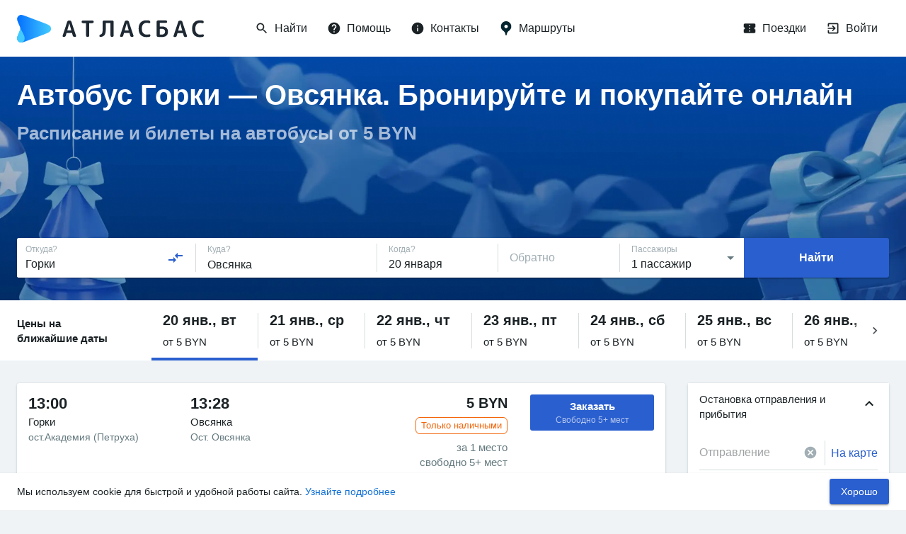

--- FILE ---
content_type: text/html; charset=utf-8
request_url: https://www.google.com/recaptcha/api2/anchor?ar=1&k=6LeQ6CsqAAAAACBOpugx7M5vsR6eLjbwLh2MHCFw&co=aHR0cHM6Ly9hdGxhc2J1cy5ydTo0NDM.&hl=en&v=PoyoqOPhxBO7pBk68S4YbpHZ&size=invisible&anchor-ms=20000&execute-ms=30000&cb=kdq9n66aj6ji
body_size: 48590
content:
<!DOCTYPE HTML><html dir="ltr" lang="en"><head><meta http-equiv="Content-Type" content="text/html; charset=UTF-8">
<meta http-equiv="X-UA-Compatible" content="IE=edge">
<title>reCAPTCHA</title>
<style type="text/css">
/* cyrillic-ext */
@font-face {
  font-family: 'Roboto';
  font-style: normal;
  font-weight: 400;
  font-stretch: 100%;
  src: url(//fonts.gstatic.com/s/roboto/v48/KFO7CnqEu92Fr1ME7kSn66aGLdTylUAMa3GUBHMdazTgWw.woff2) format('woff2');
  unicode-range: U+0460-052F, U+1C80-1C8A, U+20B4, U+2DE0-2DFF, U+A640-A69F, U+FE2E-FE2F;
}
/* cyrillic */
@font-face {
  font-family: 'Roboto';
  font-style: normal;
  font-weight: 400;
  font-stretch: 100%;
  src: url(//fonts.gstatic.com/s/roboto/v48/KFO7CnqEu92Fr1ME7kSn66aGLdTylUAMa3iUBHMdazTgWw.woff2) format('woff2');
  unicode-range: U+0301, U+0400-045F, U+0490-0491, U+04B0-04B1, U+2116;
}
/* greek-ext */
@font-face {
  font-family: 'Roboto';
  font-style: normal;
  font-weight: 400;
  font-stretch: 100%;
  src: url(//fonts.gstatic.com/s/roboto/v48/KFO7CnqEu92Fr1ME7kSn66aGLdTylUAMa3CUBHMdazTgWw.woff2) format('woff2');
  unicode-range: U+1F00-1FFF;
}
/* greek */
@font-face {
  font-family: 'Roboto';
  font-style: normal;
  font-weight: 400;
  font-stretch: 100%;
  src: url(//fonts.gstatic.com/s/roboto/v48/KFO7CnqEu92Fr1ME7kSn66aGLdTylUAMa3-UBHMdazTgWw.woff2) format('woff2');
  unicode-range: U+0370-0377, U+037A-037F, U+0384-038A, U+038C, U+038E-03A1, U+03A3-03FF;
}
/* math */
@font-face {
  font-family: 'Roboto';
  font-style: normal;
  font-weight: 400;
  font-stretch: 100%;
  src: url(//fonts.gstatic.com/s/roboto/v48/KFO7CnqEu92Fr1ME7kSn66aGLdTylUAMawCUBHMdazTgWw.woff2) format('woff2');
  unicode-range: U+0302-0303, U+0305, U+0307-0308, U+0310, U+0312, U+0315, U+031A, U+0326-0327, U+032C, U+032F-0330, U+0332-0333, U+0338, U+033A, U+0346, U+034D, U+0391-03A1, U+03A3-03A9, U+03B1-03C9, U+03D1, U+03D5-03D6, U+03F0-03F1, U+03F4-03F5, U+2016-2017, U+2034-2038, U+203C, U+2040, U+2043, U+2047, U+2050, U+2057, U+205F, U+2070-2071, U+2074-208E, U+2090-209C, U+20D0-20DC, U+20E1, U+20E5-20EF, U+2100-2112, U+2114-2115, U+2117-2121, U+2123-214F, U+2190, U+2192, U+2194-21AE, U+21B0-21E5, U+21F1-21F2, U+21F4-2211, U+2213-2214, U+2216-22FF, U+2308-230B, U+2310, U+2319, U+231C-2321, U+2336-237A, U+237C, U+2395, U+239B-23B7, U+23D0, U+23DC-23E1, U+2474-2475, U+25AF, U+25B3, U+25B7, U+25BD, U+25C1, U+25CA, U+25CC, U+25FB, U+266D-266F, U+27C0-27FF, U+2900-2AFF, U+2B0E-2B11, U+2B30-2B4C, U+2BFE, U+3030, U+FF5B, U+FF5D, U+1D400-1D7FF, U+1EE00-1EEFF;
}
/* symbols */
@font-face {
  font-family: 'Roboto';
  font-style: normal;
  font-weight: 400;
  font-stretch: 100%;
  src: url(//fonts.gstatic.com/s/roboto/v48/KFO7CnqEu92Fr1ME7kSn66aGLdTylUAMaxKUBHMdazTgWw.woff2) format('woff2');
  unicode-range: U+0001-000C, U+000E-001F, U+007F-009F, U+20DD-20E0, U+20E2-20E4, U+2150-218F, U+2190, U+2192, U+2194-2199, U+21AF, U+21E6-21F0, U+21F3, U+2218-2219, U+2299, U+22C4-22C6, U+2300-243F, U+2440-244A, U+2460-24FF, U+25A0-27BF, U+2800-28FF, U+2921-2922, U+2981, U+29BF, U+29EB, U+2B00-2BFF, U+4DC0-4DFF, U+FFF9-FFFB, U+10140-1018E, U+10190-1019C, U+101A0, U+101D0-101FD, U+102E0-102FB, U+10E60-10E7E, U+1D2C0-1D2D3, U+1D2E0-1D37F, U+1F000-1F0FF, U+1F100-1F1AD, U+1F1E6-1F1FF, U+1F30D-1F30F, U+1F315, U+1F31C, U+1F31E, U+1F320-1F32C, U+1F336, U+1F378, U+1F37D, U+1F382, U+1F393-1F39F, U+1F3A7-1F3A8, U+1F3AC-1F3AF, U+1F3C2, U+1F3C4-1F3C6, U+1F3CA-1F3CE, U+1F3D4-1F3E0, U+1F3ED, U+1F3F1-1F3F3, U+1F3F5-1F3F7, U+1F408, U+1F415, U+1F41F, U+1F426, U+1F43F, U+1F441-1F442, U+1F444, U+1F446-1F449, U+1F44C-1F44E, U+1F453, U+1F46A, U+1F47D, U+1F4A3, U+1F4B0, U+1F4B3, U+1F4B9, U+1F4BB, U+1F4BF, U+1F4C8-1F4CB, U+1F4D6, U+1F4DA, U+1F4DF, U+1F4E3-1F4E6, U+1F4EA-1F4ED, U+1F4F7, U+1F4F9-1F4FB, U+1F4FD-1F4FE, U+1F503, U+1F507-1F50B, U+1F50D, U+1F512-1F513, U+1F53E-1F54A, U+1F54F-1F5FA, U+1F610, U+1F650-1F67F, U+1F687, U+1F68D, U+1F691, U+1F694, U+1F698, U+1F6AD, U+1F6B2, U+1F6B9-1F6BA, U+1F6BC, U+1F6C6-1F6CF, U+1F6D3-1F6D7, U+1F6E0-1F6EA, U+1F6F0-1F6F3, U+1F6F7-1F6FC, U+1F700-1F7FF, U+1F800-1F80B, U+1F810-1F847, U+1F850-1F859, U+1F860-1F887, U+1F890-1F8AD, U+1F8B0-1F8BB, U+1F8C0-1F8C1, U+1F900-1F90B, U+1F93B, U+1F946, U+1F984, U+1F996, U+1F9E9, U+1FA00-1FA6F, U+1FA70-1FA7C, U+1FA80-1FA89, U+1FA8F-1FAC6, U+1FACE-1FADC, U+1FADF-1FAE9, U+1FAF0-1FAF8, U+1FB00-1FBFF;
}
/* vietnamese */
@font-face {
  font-family: 'Roboto';
  font-style: normal;
  font-weight: 400;
  font-stretch: 100%;
  src: url(//fonts.gstatic.com/s/roboto/v48/KFO7CnqEu92Fr1ME7kSn66aGLdTylUAMa3OUBHMdazTgWw.woff2) format('woff2');
  unicode-range: U+0102-0103, U+0110-0111, U+0128-0129, U+0168-0169, U+01A0-01A1, U+01AF-01B0, U+0300-0301, U+0303-0304, U+0308-0309, U+0323, U+0329, U+1EA0-1EF9, U+20AB;
}
/* latin-ext */
@font-face {
  font-family: 'Roboto';
  font-style: normal;
  font-weight: 400;
  font-stretch: 100%;
  src: url(//fonts.gstatic.com/s/roboto/v48/KFO7CnqEu92Fr1ME7kSn66aGLdTylUAMa3KUBHMdazTgWw.woff2) format('woff2');
  unicode-range: U+0100-02BA, U+02BD-02C5, U+02C7-02CC, U+02CE-02D7, U+02DD-02FF, U+0304, U+0308, U+0329, U+1D00-1DBF, U+1E00-1E9F, U+1EF2-1EFF, U+2020, U+20A0-20AB, U+20AD-20C0, U+2113, U+2C60-2C7F, U+A720-A7FF;
}
/* latin */
@font-face {
  font-family: 'Roboto';
  font-style: normal;
  font-weight: 400;
  font-stretch: 100%;
  src: url(//fonts.gstatic.com/s/roboto/v48/KFO7CnqEu92Fr1ME7kSn66aGLdTylUAMa3yUBHMdazQ.woff2) format('woff2');
  unicode-range: U+0000-00FF, U+0131, U+0152-0153, U+02BB-02BC, U+02C6, U+02DA, U+02DC, U+0304, U+0308, U+0329, U+2000-206F, U+20AC, U+2122, U+2191, U+2193, U+2212, U+2215, U+FEFF, U+FFFD;
}
/* cyrillic-ext */
@font-face {
  font-family: 'Roboto';
  font-style: normal;
  font-weight: 500;
  font-stretch: 100%;
  src: url(//fonts.gstatic.com/s/roboto/v48/KFO7CnqEu92Fr1ME7kSn66aGLdTylUAMa3GUBHMdazTgWw.woff2) format('woff2');
  unicode-range: U+0460-052F, U+1C80-1C8A, U+20B4, U+2DE0-2DFF, U+A640-A69F, U+FE2E-FE2F;
}
/* cyrillic */
@font-face {
  font-family: 'Roboto';
  font-style: normal;
  font-weight: 500;
  font-stretch: 100%;
  src: url(//fonts.gstatic.com/s/roboto/v48/KFO7CnqEu92Fr1ME7kSn66aGLdTylUAMa3iUBHMdazTgWw.woff2) format('woff2');
  unicode-range: U+0301, U+0400-045F, U+0490-0491, U+04B0-04B1, U+2116;
}
/* greek-ext */
@font-face {
  font-family: 'Roboto';
  font-style: normal;
  font-weight: 500;
  font-stretch: 100%;
  src: url(//fonts.gstatic.com/s/roboto/v48/KFO7CnqEu92Fr1ME7kSn66aGLdTylUAMa3CUBHMdazTgWw.woff2) format('woff2');
  unicode-range: U+1F00-1FFF;
}
/* greek */
@font-face {
  font-family: 'Roboto';
  font-style: normal;
  font-weight: 500;
  font-stretch: 100%;
  src: url(//fonts.gstatic.com/s/roboto/v48/KFO7CnqEu92Fr1ME7kSn66aGLdTylUAMa3-UBHMdazTgWw.woff2) format('woff2');
  unicode-range: U+0370-0377, U+037A-037F, U+0384-038A, U+038C, U+038E-03A1, U+03A3-03FF;
}
/* math */
@font-face {
  font-family: 'Roboto';
  font-style: normal;
  font-weight: 500;
  font-stretch: 100%;
  src: url(//fonts.gstatic.com/s/roboto/v48/KFO7CnqEu92Fr1ME7kSn66aGLdTylUAMawCUBHMdazTgWw.woff2) format('woff2');
  unicode-range: U+0302-0303, U+0305, U+0307-0308, U+0310, U+0312, U+0315, U+031A, U+0326-0327, U+032C, U+032F-0330, U+0332-0333, U+0338, U+033A, U+0346, U+034D, U+0391-03A1, U+03A3-03A9, U+03B1-03C9, U+03D1, U+03D5-03D6, U+03F0-03F1, U+03F4-03F5, U+2016-2017, U+2034-2038, U+203C, U+2040, U+2043, U+2047, U+2050, U+2057, U+205F, U+2070-2071, U+2074-208E, U+2090-209C, U+20D0-20DC, U+20E1, U+20E5-20EF, U+2100-2112, U+2114-2115, U+2117-2121, U+2123-214F, U+2190, U+2192, U+2194-21AE, U+21B0-21E5, U+21F1-21F2, U+21F4-2211, U+2213-2214, U+2216-22FF, U+2308-230B, U+2310, U+2319, U+231C-2321, U+2336-237A, U+237C, U+2395, U+239B-23B7, U+23D0, U+23DC-23E1, U+2474-2475, U+25AF, U+25B3, U+25B7, U+25BD, U+25C1, U+25CA, U+25CC, U+25FB, U+266D-266F, U+27C0-27FF, U+2900-2AFF, U+2B0E-2B11, U+2B30-2B4C, U+2BFE, U+3030, U+FF5B, U+FF5D, U+1D400-1D7FF, U+1EE00-1EEFF;
}
/* symbols */
@font-face {
  font-family: 'Roboto';
  font-style: normal;
  font-weight: 500;
  font-stretch: 100%;
  src: url(//fonts.gstatic.com/s/roboto/v48/KFO7CnqEu92Fr1ME7kSn66aGLdTylUAMaxKUBHMdazTgWw.woff2) format('woff2');
  unicode-range: U+0001-000C, U+000E-001F, U+007F-009F, U+20DD-20E0, U+20E2-20E4, U+2150-218F, U+2190, U+2192, U+2194-2199, U+21AF, U+21E6-21F0, U+21F3, U+2218-2219, U+2299, U+22C4-22C6, U+2300-243F, U+2440-244A, U+2460-24FF, U+25A0-27BF, U+2800-28FF, U+2921-2922, U+2981, U+29BF, U+29EB, U+2B00-2BFF, U+4DC0-4DFF, U+FFF9-FFFB, U+10140-1018E, U+10190-1019C, U+101A0, U+101D0-101FD, U+102E0-102FB, U+10E60-10E7E, U+1D2C0-1D2D3, U+1D2E0-1D37F, U+1F000-1F0FF, U+1F100-1F1AD, U+1F1E6-1F1FF, U+1F30D-1F30F, U+1F315, U+1F31C, U+1F31E, U+1F320-1F32C, U+1F336, U+1F378, U+1F37D, U+1F382, U+1F393-1F39F, U+1F3A7-1F3A8, U+1F3AC-1F3AF, U+1F3C2, U+1F3C4-1F3C6, U+1F3CA-1F3CE, U+1F3D4-1F3E0, U+1F3ED, U+1F3F1-1F3F3, U+1F3F5-1F3F7, U+1F408, U+1F415, U+1F41F, U+1F426, U+1F43F, U+1F441-1F442, U+1F444, U+1F446-1F449, U+1F44C-1F44E, U+1F453, U+1F46A, U+1F47D, U+1F4A3, U+1F4B0, U+1F4B3, U+1F4B9, U+1F4BB, U+1F4BF, U+1F4C8-1F4CB, U+1F4D6, U+1F4DA, U+1F4DF, U+1F4E3-1F4E6, U+1F4EA-1F4ED, U+1F4F7, U+1F4F9-1F4FB, U+1F4FD-1F4FE, U+1F503, U+1F507-1F50B, U+1F50D, U+1F512-1F513, U+1F53E-1F54A, U+1F54F-1F5FA, U+1F610, U+1F650-1F67F, U+1F687, U+1F68D, U+1F691, U+1F694, U+1F698, U+1F6AD, U+1F6B2, U+1F6B9-1F6BA, U+1F6BC, U+1F6C6-1F6CF, U+1F6D3-1F6D7, U+1F6E0-1F6EA, U+1F6F0-1F6F3, U+1F6F7-1F6FC, U+1F700-1F7FF, U+1F800-1F80B, U+1F810-1F847, U+1F850-1F859, U+1F860-1F887, U+1F890-1F8AD, U+1F8B0-1F8BB, U+1F8C0-1F8C1, U+1F900-1F90B, U+1F93B, U+1F946, U+1F984, U+1F996, U+1F9E9, U+1FA00-1FA6F, U+1FA70-1FA7C, U+1FA80-1FA89, U+1FA8F-1FAC6, U+1FACE-1FADC, U+1FADF-1FAE9, U+1FAF0-1FAF8, U+1FB00-1FBFF;
}
/* vietnamese */
@font-face {
  font-family: 'Roboto';
  font-style: normal;
  font-weight: 500;
  font-stretch: 100%;
  src: url(//fonts.gstatic.com/s/roboto/v48/KFO7CnqEu92Fr1ME7kSn66aGLdTylUAMa3OUBHMdazTgWw.woff2) format('woff2');
  unicode-range: U+0102-0103, U+0110-0111, U+0128-0129, U+0168-0169, U+01A0-01A1, U+01AF-01B0, U+0300-0301, U+0303-0304, U+0308-0309, U+0323, U+0329, U+1EA0-1EF9, U+20AB;
}
/* latin-ext */
@font-face {
  font-family: 'Roboto';
  font-style: normal;
  font-weight: 500;
  font-stretch: 100%;
  src: url(//fonts.gstatic.com/s/roboto/v48/KFO7CnqEu92Fr1ME7kSn66aGLdTylUAMa3KUBHMdazTgWw.woff2) format('woff2');
  unicode-range: U+0100-02BA, U+02BD-02C5, U+02C7-02CC, U+02CE-02D7, U+02DD-02FF, U+0304, U+0308, U+0329, U+1D00-1DBF, U+1E00-1E9F, U+1EF2-1EFF, U+2020, U+20A0-20AB, U+20AD-20C0, U+2113, U+2C60-2C7F, U+A720-A7FF;
}
/* latin */
@font-face {
  font-family: 'Roboto';
  font-style: normal;
  font-weight: 500;
  font-stretch: 100%;
  src: url(//fonts.gstatic.com/s/roboto/v48/KFO7CnqEu92Fr1ME7kSn66aGLdTylUAMa3yUBHMdazQ.woff2) format('woff2');
  unicode-range: U+0000-00FF, U+0131, U+0152-0153, U+02BB-02BC, U+02C6, U+02DA, U+02DC, U+0304, U+0308, U+0329, U+2000-206F, U+20AC, U+2122, U+2191, U+2193, U+2212, U+2215, U+FEFF, U+FFFD;
}
/* cyrillic-ext */
@font-face {
  font-family: 'Roboto';
  font-style: normal;
  font-weight: 900;
  font-stretch: 100%;
  src: url(//fonts.gstatic.com/s/roboto/v48/KFO7CnqEu92Fr1ME7kSn66aGLdTylUAMa3GUBHMdazTgWw.woff2) format('woff2');
  unicode-range: U+0460-052F, U+1C80-1C8A, U+20B4, U+2DE0-2DFF, U+A640-A69F, U+FE2E-FE2F;
}
/* cyrillic */
@font-face {
  font-family: 'Roboto';
  font-style: normal;
  font-weight: 900;
  font-stretch: 100%;
  src: url(//fonts.gstatic.com/s/roboto/v48/KFO7CnqEu92Fr1ME7kSn66aGLdTylUAMa3iUBHMdazTgWw.woff2) format('woff2');
  unicode-range: U+0301, U+0400-045F, U+0490-0491, U+04B0-04B1, U+2116;
}
/* greek-ext */
@font-face {
  font-family: 'Roboto';
  font-style: normal;
  font-weight: 900;
  font-stretch: 100%;
  src: url(//fonts.gstatic.com/s/roboto/v48/KFO7CnqEu92Fr1ME7kSn66aGLdTylUAMa3CUBHMdazTgWw.woff2) format('woff2');
  unicode-range: U+1F00-1FFF;
}
/* greek */
@font-face {
  font-family: 'Roboto';
  font-style: normal;
  font-weight: 900;
  font-stretch: 100%;
  src: url(//fonts.gstatic.com/s/roboto/v48/KFO7CnqEu92Fr1ME7kSn66aGLdTylUAMa3-UBHMdazTgWw.woff2) format('woff2');
  unicode-range: U+0370-0377, U+037A-037F, U+0384-038A, U+038C, U+038E-03A1, U+03A3-03FF;
}
/* math */
@font-face {
  font-family: 'Roboto';
  font-style: normal;
  font-weight: 900;
  font-stretch: 100%;
  src: url(//fonts.gstatic.com/s/roboto/v48/KFO7CnqEu92Fr1ME7kSn66aGLdTylUAMawCUBHMdazTgWw.woff2) format('woff2');
  unicode-range: U+0302-0303, U+0305, U+0307-0308, U+0310, U+0312, U+0315, U+031A, U+0326-0327, U+032C, U+032F-0330, U+0332-0333, U+0338, U+033A, U+0346, U+034D, U+0391-03A1, U+03A3-03A9, U+03B1-03C9, U+03D1, U+03D5-03D6, U+03F0-03F1, U+03F4-03F5, U+2016-2017, U+2034-2038, U+203C, U+2040, U+2043, U+2047, U+2050, U+2057, U+205F, U+2070-2071, U+2074-208E, U+2090-209C, U+20D0-20DC, U+20E1, U+20E5-20EF, U+2100-2112, U+2114-2115, U+2117-2121, U+2123-214F, U+2190, U+2192, U+2194-21AE, U+21B0-21E5, U+21F1-21F2, U+21F4-2211, U+2213-2214, U+2216-22FF, U+2308-230B, U+2310, U+2319, U+231C-2321, U+2336-237A, U+237C, U+2395, U+239B-23B7, U+23D0, U+23DC-23E1, U+2474-2475, U+25AF, U+25B3, U+25B7, U+25BD, U+25C1, U+25CA, U+25CC, U+25FB, U+266D-266F, U+27C0-27FF, U+2900-2AFF, U+2B0E-2B11, U+2B30-2B4C, U+2BFE, U+3030, U+FF5B, U+FF5D, U+1D400-1D7FF, U+1EE00-1EEFF;
}
/* symbols */
@font-face {
  font-family: 'Roboto';
  font-style: normal;
  font-weight: 900;
  font-stretch: 100%;
  src: url(//fonts.gstatic.com/s/roboto/v48/KFO7CnqEu92Fr1ME7kSn66aGLdTylUAMaxKUBHMdazTgWw.woff2) format('woff2');
  unicode-range: U+0001-000C, U+000E-001F, U+007F-009F, U+20DD-20E0, U+20E2-20E4, U+2150-218F, U+2190, U+2192, U+2194-2199, U+21AF, U+21E6-21F0, U+21F3, U+2218-2219, U+2299, U+22C4-22C6, U+2300-243F, U+2440-244A, U+2460-24FF, U+25A0-27BF, U+2800-28FF, U+2921-2922, U+2981, U+29BF, U+29EB, U+2B00-2BFF, U+4DC0-4DFF, U+FFF9-FFFB, U+10140-1018E, U+10190-1019C, U+101A0, U+101D0-101FD, U+102E0-102FB, U+10E60-10E7E, U+1D2C0-1D2D3, U+1D2E0-1D37F, U+1F000-1F0FF, U+1F100-1F1AD, U+1F1E6-1F1FF, U+1F30D-1F30F, U+1F315, U+1F31C, U+1F31E, U+1F320-1F32C, U+1F336, U+1F378, U+1F37D, U+1F382, U+1F393-1F39F, U+1F3A7-1F3A8, U+1F3AC-1F3AF, U+1F3C2, U+1F3C4-1F3C6, U+1F3CA-1F3CE, U+1F3D4-1F3E0, U+1F3ED, U+1F3F1-1F3F3, U+1F3F5-1F3F7, U+1F408, U+1F415, U+1F41F, U+1F426, U+1F43F, U+1F441-1F442, U+1F444, U+1F446-1F449, U+1F44C-1F44E, U+1F453, U+1F46A, U+1F47D, U+1F4A3, U+1F4B0, U+1F4B3, U+1F4B9, U+1F4BB, U+1F4BF, U+1F4C8-1F4CB, U+1F4D6, U+1F4DA, U+1F4DF, U+1F4E3-1F4E6, U+1F4EA-1F4ED, U+1F4F7, U+1F4F9-1F4FB, U+1F4FD-1F4FE, U+1F503, U+1F507-1F50B, U+1F50D, U+1F512-1F513, U+1F53E-1F54A, U+1F54F-1F5FA, U+1F610, U+1F650-1F67F, U+1F687, U+1F68D, U+1F691, U+1F694, U+1F698, U+1F6AD, U+1F6B2, U+1F6B9-1F6BA, U+1F6BC, U+1F6C6-1F6CF, U+1F6D3-1F6D7, U+1F6E0-1F6EA, U+1F6F0-1F6F3, U+1F6F7-1F6FC, U+1F700-1F7FF, U+1F800-1F80B, U+1F810-1F847, U+1F850-1F859, U+1F860-1F887, U+1F890-1F8AD, U+1F8B0-1F8BB, U+1F8C0-1F8C1, U+1F900-1F90B, U+1F93B, U+1F946, U+1F984, U+1F996, U+1F9E9, U+1FA00-1FA6F, U+1FA70-1FA7C, U+1FA80-1FA89, U+1FA8F-1FAC6, U+1FACE-1FADC, U+1FADF-1FAE9, U+1FAF0-1FAF8, U+1FB00-1FBFF;
}
/* vietnamese */
@font-face {
  font-family: 'Roboto';
  font-style: normal;
  font-weight: 900;
  font-stretch: 100%;
  src: url(//fonts.gstatic.com/s/roboto/v48/KFO7CnqEu92Fr1ME7kSn66aGLdTylUAMa3OUBHMdazTgWw.woff2) format('woff2');
  unicode-range: U+0102-0103, U+0110-0111, U+0128-0129, U+0168-0169, U+01A0-01A1, U+01AF-01B0, U+0300-0301, U+0303-0304, U+0308-0309, U+0323, U+0329, U+1EA0-1EF9, U+20AB;
}
/* latin-ext */
@font-face {
  font-family: 'Roboto';
  font-style: normal;
  font-weight: 900;
  font-stretch: 100%;
  src: url(//fonts.gstatic.com/s/roboto/v48/KFO7CnqEu92Fr1ME7kSn66aGLdTylUAMa3KUBHMdazTgWw.woff2) format('woff2');
  unicode-range: U+0100-02BA, U+02BD-02C5, U+02C7-02CC, U+02CE-02D7, U+02DD-02FF, U+0304, U+0308, U+0329, U+1D00-1DBF, U+1E00-1E9F, U+1EF2-1EFF, U+2020, U+20A0-20AB, U+20AD-20C0, U+2113, U+2C60-2C7F, U+A720-A7FF;
}
/* latin */
@font-face {
  font-family: 'Roboto';
  font-style: normal;
  font-weight: 900;
  font-stretch: 100%;
  src: url(//fonts.gstatic.com/s/roboto/v48/KFO7CnqEu92Fr1ME7kSn66aGLdTylUAMa3yUBHMdazQ.woff2) format('woff2');
  unicode-range: U+0000-00FF, U+0131, U+0152-0153, U+02BB-02BC, U+02C6, U+02DA, U+02DC, U+0304, U+0308, U+0329, U+2000-206F, U+20AC, U+2122, U+2191, U+2193, U+2212, U+2215, U+FEFF, U+FFFD;
}

</style>
<link rel="stylesheet" type="text/css" href="https://www.gstatic.com/recaptcha/releases/PoyoqOPhxBO7pBk68S4YbpHZ/styles__ltr.css">
<script nonce="Q_NeAf_i74DFm8n6MChzTQ" type="text/javascript">window['__recaptcha_api'] = 'https://www.google.com/recaptcha/api2/';</script>
<script type="text/javascript" src="https://www.gstatic.com/recaptcha/releases/PoyoqOPhxBO7pBk68S4YbpHZ/recaptcha__en.js" nonce="Q_NeAf_i74DFm8n6MChzTQ">
      
    </script></head>
<body><div id="rc-anchor-alert" class="rc-anchor-alert"></div>
<input type="hidden" id="recaptcha-token" value="[base64]">
<script type="text/javascript" nonce="Q_NeAf_i74DFm8n6MChzTQ">
      recaptcha.anchor.Main.init("[\x22ainput\x22,[\x22bgdata\x22,\x22\x22,\[base64]/[base64]/[base64]/[base64]/cjw8ejpyPj4+eil9Y2F0Y2gobCl7dGhyb3cgbDt9fSxIPWZ1bmN0aW9uKHcsdCx6KXtpZih3PT0xOTR8fHc9PTIwOCl0LnZbd10/dC52W3ddLmNvbmNhdCh6KTp0LnZbd109b2Yoeix0KTtlbHNle2lmKHQuYkImJnchPTMxNylyZXR1cm47dz09NjZ8fHc9PTEyMnx8dz09NDcwfHx3PT00NHx8dz09NDE2fHx3PT0zOTd8fHc9PTQyMXx8dz09Njh8fHc9PTcwfHx3PT0xODQ/[base64]/[base64]/[base64]/bmV3IGRbVl0oSlswXSk6cD09Mj9uZXcgZFtWXShKWzBdLEpbMV0pOnA9PTM/bmV3IGRbVl0oSlswXSxKWzFdLEpbMl0pOnA9PTQ/[base64]/[base64]/[base64]/[base64]\x22,\[base64]\x22,\x22w5vCqU7Cv8O4w6rCgFVDBjDCv8Kow6hWecKywplfwonDgxbDghoHw74Fw7UHwpTDvCZGw6gQO8KsbR9KdDXDhMOrRCnCusOxwrVHwpV9w43CkcOgw7YKScOLw68gaSnDkcKNw6gtwo0uYcOQwp9kB8K/wpHCumPDkmLCkcOBwpNQQXc0w6hIX8KkZ0ITwoEeN8KXwpbCrG1lLcKOfcKkZsKrH8OOLiDDmGDDlcKjd8KjEk9iw45jLijDmcK0wr4JUsKGPMKGw4LDoA3CqhHDqgp/CMKENMKowpPDsnDCpDR1ewbDtAI1w59Nw6lvw47CrnDDlMOgLyDDmMO3wpVYEMKGwoLDpGbChsK6wqUFw7tkR8KuFsOMIcKzQsKdAMOxSljCqkbCpMO7w7/DqQXCkScxw6MjK1LDjsK/w67DscO0fFXDjifDksK2w6jDi1t3VcKQwpNJw5DDrgjDtsKFwpsEwq8/TE3DvR0YQSPDisOzc8OkFMKowonDtj4iQ8O2wogiw4zCo34bVsOlwr43wo3Dg8Kyw5F2wpkWGwxRw4oaCBLCv8KEwp0Nw6fDnDQ4wroXZztEYFbCvk5GwrrDpcKeWMKWOMOodj7CusK1w6XDvsK6w7pkwrxbMSrCuiTDgyJ/wpXDm2omN2TDuV19Xzoww5bDncKBw79pw57CtMOWFMOQF8KUPsKGMU5IworDuCvChB/DmS7CsE7ClMKtPsOCZUsjDWtcKMOUw4FBw5JqVsKnwrPDuGEZGTUsw73CixMHei/CsxERwrfCjRUuE8K2WcKJwoHDinRxwps8w6vCnMK0wozChBMJwo9ew4V/wpbDgyBCw5ooLT4YwoUIDMOHw4HDu0Mdw5gWOMOTwrDCvMOzwoPCg1xiQHMJCAnCvcK9YzfDjSV6ccOND8OawoUJw57DisO5Pn98ScKjfcOUS8Onw7MIwr/DnMOmIMK5J8O+w4liYCp0w5UGwql0dR8hAF/Ck8KKd0DDrcK4wo3CvTPDuMK7woXDiwcJWzspw5XDvcOfA3kWw5h/LCwRLAbDngQywpPCosOHDlw3SEcRw67Cmh7CmBLCgsKkw43DsDFww4Vgw74xMcOjw4fDtmNpwpkCGGlpw502IcOTJA/DqSQDw68Rw5/[base64]/w5AQw4UQwo8ew6HDhSLCoDMTw5zDlUVmIz0ycFIHwpVbIUc1XULCg8OUw6vCkjjDgkfDpi7CpVIaKyJUVcOEwqXDnghYO8Ocw5hjwozDi8Oxw5NwwphsFcOud8K2dAvDscKzw5daAsKmw7s9wr/CribDisOEfyjCi38AWCDCnMOJWcKzw6k/w7zDosOcw5XCvcKOMsOvwqZ6w4jCoB/CocOCwqbDl8Kawp1swpQCf1tBwpsABMOOMsObwos9w6zCj8OPw74oOhTCucO4w6DChjnDncKGN8Obw6/DvcKqw6nDkcK6wqnDti8tE3EKN8OZVwTDjwLCtV0sclAPYsOfw7nDtcKFOcKuw5YaJcKgM8K+wpAjwrg/f8Kow4cXw5rCvGIHd0Y3wpLCmUnDv8KEFU/Du8KWwr4vwrvCgynDuzIHw5QHKMKdwpAwwpMpPzPCkMK8wrcQwo7DhBHCsiVZMGfDhMOecjwiwo8Pwq50Uj7DmhfDm8K8w64Ow5zDrXsVw4UGwplFE1nCmsKOwrVbwp4sw5QJw5lpw6I9wq0kVlwiwonCgF7CqsKlwr/CumszHcKxw6fDoMKkK3QJEjPCu8KeZTXDmsO+bMOrwo/[base64]/DtsOiRcKPasKmG2TCsD3Ch8OKwqzCksOFGCR/w7zDkMO0woNBw7nCrMOMwqjDpcK0DF3DqkvCglDDlXfChcKXGW/DuV4Dc8O6w4o7IsOvfMORw60aw7TDjVXDvAgZw4HCpcOiw6cidMKUHR4wK8OoGHTCgxDDq8O0UwwsVMKoQBQgwq1hc0fDoX0oKUjCh8OEwoQUa0nCh2zCq2fDiA4Jw4V7w5fDvsKCwq/[base64]/dg8rw4JGUMKgwpDCu8Odwq1ac8OVFlU7wqHCqiRfWcKVwqLCrEYOdxxaw7vDvsOmIMOFw6TCmTkmA8KAQw/DiA3Dvh00wrImTMOvQMKvwrrCjT3CnQoSEsKrwr1vV8OPw6bCvsK0woR8NU8mwqLCjsO0TCB2dD/Cr1Arb8OAfcKsGUB1w47Dpw3CvcKEasOpHsKXFcOXbMKwCcOrw7l5wpZmPDzDtx8VHD3Diw3DigsQw590I3N2W38sDSXCiMKQUsOpDMK0w6bDnwzDuCDDlMOVwq/Dv15yw43Cj8O7w4IgJMKgZsK8wr7CthLDsxfDhmhVOcKNcQjDvhRZRMK0w5UlwqlAScKZPTl6wpDDhD1VXF8tw7fDpMKJBmvCicOQwqXCiMOpw6UmLWVNwpPDs8K8w75SD8OTw6DCrcKwOMK+w5TCkcKHwq/DtmVtN8O4wrpnw6RMEsO5wonChcKmGivClcOnQjrCpsKLLzXCocKEwpbChE7DliPCq8Ohwo1Mw4zCjcOUDj/CjRnCsGDDosOawqPDkUjDmkoOwqQYfsOhQcOQw43DlxjDnjrDjTvDmhFWGnkKwqhcwqfCkRgWYsOnLMKdw6kSYCkuwo8AelbDjTDDncO5w5rDlMKPwowowo0kw7p/LcKawrgVwr7CrcOdw5wAwqnCgsKZQMOyfsOjHMOiajcnwpAvw7tlJsOmwos/fFvDjMKkNsKpbBTCvcOOwrnDpAvCg8K+w5kTwrQww4QIw5PCvDceGcKnbRpKAMKnw6R/Hx5YwqDChAjDliBhw7vCnmPDr1TDvGtxw6R/wozDs2BLBEvDvEbCgcK/w51bw51SQMK/w7DDuyDCosO5wqkEw47ClsOvwrPCrn/DssO2w6Y0SMOCVAHClcOOw79BZERJw6YWEMOCwojCkG/Do8Orw5PCjA/Cg8OLbHTDgUbCuHvCmzpubsKbX8OsUMKgb8OBw5NTTMKqahFOwoMDMcKIwofDrx8NQkRdVQQew4bDscOuw7owS8K0HE4KLkFcUcOuAUVQAAdvMytqwow+Y8O2wrcXwrvCqcO9woR/fyBWZcKGw55zwrXCq8OFQsO4HMOow5/ClcKbGFYBwpLCgMKNJMKDUMKqwqjCg8Opw4RzFCQVWMOJcRlaFEMMw4XCssKEdUVvQ3NQfcKewqlAwq1Aw7YqwroPw6zCtmYSKcOTw7glfsO4w5HDoCY7woHDq3fCs8KqQ1rCqcKubRkew7Jew6Bhw6xmYMKpc8Obf0XDq8OFIsKKDw4IBcOgwoofwp9AC8OxOl8/wojCgmcBBsK1JEbDmlbDgMKuw7bCklodbMKHQsKHDSHDvMOmPA3ClMODD0rCjMKUeWnDlcK8Nl/DsxrDmR/CvzTDvXLDih1zwr/DtsODcMKlw5wXwpZ6woTCgMKTCF11Pzd/wrfCmsKFw4okwqjCo37CsEIzJGrDmcKaGjzDkcKdQmDDrcKdZQrDqWnDlsOiFjLCtD7DqsKhw5kufMOKIwBMw5F2wr/Cg8Kaw6duCCI3w6DDrsKGfcOqwpXDlMOGw5x5wrYwBRRdADzDgMKgfWXDgMOGw5TChWXCoArCn8KtJMOdw6JbwqvCsEZeFz0iw7DChiLDgMKlw53CjTAHwrM9w5FDbMOIwpjDjsKBVMKTwpAjw61Sw7MRXH9DBSvCvk/Dm27Dg8K/[base64]/[base64]/CrcO0X3bDkzHDrjzDnj/CmcKCwocrK8OwwqLCvQzCscOXVjLDhVk3eC5vFcKiNcK/AGfDmBRHw6kgGyzDu8Kdw7zCocOHDSUqw5fCqE1mCQvCgsKmwpfCj8OAwp3DncOPw67CgsO9wotMRVfCm8KvEWokCcOCw44lw6PDl8KKw6/Dq1HDgcKtwr7CusOFwr0oZcKkD0zCjMKwXsKuHsOrw5TDkklTwo9Sw4AiCcKUVBnDg8Kowr/CplvDv8KOwpbCnsONZygHw7bCm8KEwrDDoEFaw6lmc8KSw6h8M8KJwptcwr8de0RFOXDDlyFFRh5Lw4VCw6rDtsOqwqXDlwVRwrlkwpI2Nn0Ewo3DosO3dMO3ccKUecKiVkQbw45Sw47Dh3/[base64]/ChMKBJ8Kyw5bDn3oxFVUfAMKfcxTCvsKdw6LDosOlKnHCt8OeFlTDssKXHkzDtRZqwqTCiy4nw6/Dr2ljKCvDlsOhSl8vUgRfwr/DqnxOKmgew4RPKsO/wqQQBcKDwqFBw7F9A8KYwr/Ds2hGwqnDqmrDmcO2XErCvcKJcMOoHMKFw5nCiMOXMHpVwoHDmyh2RsKSwp4WQgPDoSg/w4BJB0JNw5fCg24FwqLDoMOad8KFwrHCmjbDgUUtw7jDoHtzaSh7N2fDpgRuMcOMdi/DhsOewqoLZGt9w64cwqgEVVPDscO4ekNmL1Iewo3CjsOSHnDCoXzCvk8HUcKMdMKKwp4twrzCocKAw5HCp8O4w60OM8KMwqRDDMKLwrLCp27CisKKwqPCvU1Cw6HCqU/[base64]/CkgbDoMOHw4fDv25KFMOewo86HsKuw5TCsXp8O1HDs2sxw7nDhsOKw5kBWBHCtQ9iw7HCnHIGe0fDuX9MbMOiwr06LsOYcRpWw5TCrMO0w5DDjcO+w5rDpHPDmcOJw6jCklXDs8OUw4bDncKiw7d9SxvDrMKtwqLDqcOHHwAyXW/DlsKfw5sbd8OzJcO/w7J4VMKQw59+wrbCjsOlw7fDr8KtwpXCj1PDhjnCj3TCm8OndcK9P8OxaMOVwrjDhsOVDGrCqk9Lw60nwo45w6rChMKVwoVMwqbCo1s6anYNwqQ1wp3DvhvDpUlxwojClj1eE2DDu3NAworCtzPDlcO0HUROH8K/w43CksKmwrgvKcKGw4/CkT/[base64]/DvMO6SwXDt8OzwpbDs8OTwqHCs8OYccOrKUTDtMK2AcKiwogBRh/DtMOlwpUkS8KBwonDgTo/RcOlJ8Khwr/Ct8KNNCDCtsOrOcKnw6HDtTvCnwbDkcO1EgETwpzDuMONQx4bw4c3woIkE8OnwpFIKsKEwpLDoTHCoSwNBMKYw4vCvC9Fw4/CiiN5w6NPw6wuw4okKVDDs1/[base64]/wqbCkmTCqMKHw67CtsKpMcOTwoPDm8KXJSfCucKhLsOOwokwLB0aHsOOw5JhFMOVwo3CvB7DksKRRi/[base64]/Dr1bCk8KLacKgV2TDkMOIIQYUa8KvV27CssKaZsOUY8O8wolIZhnDlsOeXcKRSsOrw7fDhMKywoHDqjHCvFYaGsOHM2DCvMKMw7AQw4rChcKZwr7Cnywqw51aworCiF/Dmwl+NQ96N8O+w4bDv8O9JsKTTsOsVsO2Tg9deTBrAsKvwoszQCrDhcKvwqjDvFU2w6/DqHVZLsKEaTXDksK4w6XDr8O5cSM6CsKQX1DCmysNw6bCscKMLcOQw7zDiS/DoRTDq0/DtFrClcOKw7zDu8KDw78UwrjDr23DpMKkBipvw6QmwqXCo8O1wq/CrcOGwpBowrXDm8KND3DCkU/ClHt4PMOvcsOeGH5aMAnDs31lw7x3wo7DrlARwocdw71cKCvDg8K+woPDtsOuQ8ObEcOWVV3DhXjCo2TCp8KiAXzCpcK4H28HwpjCtnnClcKxwobDrw/[base64]/UsKFL8KjwpYxwrpsQMOxYzXDmWrCt8KFT0vCgU1/JMOYwr3DslvCpsK5w45PBy3CssOaw5nDgwVzwqXDh2DDh8K7w4nCrg7Ch03DusKbwoxDO8O6RMKHw5lhRljChEc0c8OhwroywoXDqHjDlkjDjMORwp/Ci3PCjsKjwpLDk8KtFSYcIMKrwq/CnsK2ZGPDpHfCncOGUWXDqMOiRMOYw6TCs1vDnMOqwrHCnA17wpsCw7XClcO/wrjCqGpNXzTDjQTDrsKpJMKRHwhCZRE0acOtwo5Vwr3Du04Bw5IJwoVMNmhGw7coPS/[base64]/CuEpsw7NXw4/Dm0XDrMOpw4AdCMOhEjnCr39NWknDjMOuFsKxw7dpbVLCqAtJdMOjw57Dv8Kew7nCpcOEwobDqsOsdQvCrMKoLsKlworCrUVkVMO0wpnChcKLwrTDoV3ChcOTTxt6QsKbDMKkQH11OsOieRjCq8KnUVcFw71cT0tBw5zCpcOYw4zCscObXWgcwqUhwoZgw7/ChgVywrwqwrTDvMOefcKpw5TCk27CmMKzJg4Ie8OVw7TChn87Qi/DgVrDkiVQwrfDmcK1fh7DnkcsAMOewqfDt2nDv8OEwp5fwotaMnwCDlJww7jCqsKnwrwYHkjCsRfDu8KzwrHDiRDCq8OGMxPCksKEHcKhY8KPwo7CnwTCscK7w4nCkzzDpcOWwprDr8KdwqUQw4UhWcKuQhXCosOGwpbCqVjDo8Ocw7XCpXoaFMK4wq/Cjg3CpiPCqMKMMxTDvjzCuMKKZVnCiwcAG8Kbw5fDpwI/LwbCqcKAw5IufG8zworDuRHDrVJRAQZxw4fCkloNBGMeNxLDrANGw4bDrg/ChCrDksOjwqTDoi9hwrVKf8Ksw5fDm8K0w5DDuHtRw6RFwoDDr8K0JEQiwqLDi8OywprCuQLCg8OaIh99wqJ9Ry4Ww4fDsk8dw7p6w6sFW8KYLVQgw6liKMObw7wkLMKvwr3DqMOawowkw6fCjsOJGcKVw5XDvsKSBMOPQsKJw7cVwpfCm25gPW/CoC4mIBzDqMK/wpPDv8OdwoDChcOcwoTCuVpvw7jDi8OXw7TDviNLCMOYYAUxUyDDom/Dq2/ClMKZacOTXgJMLsOGw4hRUcORG8OkwrE2OcKOwpvCr8KJwro6S1pmYFQOwqvDlhAqJcKFW3nDk8KbXGzDsnLCg8OEw7p8w7/CkMOaw7Ynb8KuwroewoDCnjnCo8OxwolIRcO7XjzDisOhWhlXwoVqRXHDqsKQw7DDnsO0woYAbsKELHgyw68Aw6lzw6bDqD8cP8Oewo/DocOLwrvDhsKMwrHDj1xPwojCq8KCw5F0IcOmwrg7w5rCsWPCp8KGw5HCoj0xwqxhwonCvVXChsKBwps5XcKjwpDCpcOrKg/DlCxnwpDCqWlGWcOCw5AyREDCjsK1Q2TCuMOWRcKZG8OiDMKqKVjCisOJwqHCk8Kfw7LCqyRDw4Vqw712wpxFR8KCwpERCF/CjsOVWGvCgTcBP18lEznCocKOw6rCp8KnwoXClEXChg5rG2zCn1hlTsK3w6LDiMKewovDk8O8XsOAUivDkcOhw6YMw5RtLMORCcOcU8Kcw6RNDCMXYMKubcKzwrDCuGhgHlrDgMOHNDZmdMKVX8O+UxB5B8Ocw7psw6pITn/[base64]/DscOiA3vDjMOtwow5KMKEwrbDqjwhw5lMwqDDicOlw7Ufw65lCkzCshAIw5FYwpbDksOBQEXCpnJfEgPCq8Kpwr8Bw7rChlnDi8K0w4DCncKvekQXwoIfw5oeFMK9Q8KWw6vDvcOQwrfCo8KLw784QR/[base64]/CvsOyw6bDqcKjG8KLwrESNMKsPEg5Q1jCvcOpw5ssw4Iowp42R8OMw5zDigNkw7g4IVd4wq1owpNEXcKeQMODwp7CkMODw7MOw4HCkMOEw6nDlcORXyfCoy7DmA8xUg9nHlfCmsOGOsKwLcKKEMOMH8OtI8OQJcOsw4zDslk1RcOAUHNYw5nCmB/CvMOBwr/CpyfDnBshw5o8wobCuQMuw4XCoMO9wpnDkGHDg1rCqibDnG0Bw67CumhJNsKxc2vDlcKuKMOYw67CrRoRQ8K+GmDCvHjCnyIiw5FCw4nCgwfChX/[base64]/[base64]/wpdtwolODcKdwpjCqsKAKcKgw7cJMMK/[base64]/w4IADG3CoMK/[base64]/CvyA4w4o8AsKDEsOgU8KOU8K7b23DnxUDXAVQwrrCiMOCVcO/dSbDp8KqWcO4w45pwrfCjmjCjcONwprCtlfCisKfwr7ClnTDiHHCrsO0w6TDnsOZHsOiEsOBw55cIcKOwqkLw7HCicKebsOKwqDDomxpwq7DgRwDw5tXwr/CjzAPwrbDtMOzw54GOMKOXcOUdBXDtiV7VkwrP8KzW8KRw64ZA1PDkDTCvTHDs8OowpTDs1kew5nDtCrCij/[base64]/CkAN3fcOkZcKJdXRzwpcWw5LDl8KwNsOowpZNw40IYMKew6A9RApKFcKoFsK8w4XDhcOoJsOZbXzDvEUiARkWA1tdwoPDssOyGcKfZsKpw5jDn2vCok/Cu11tw7phwrHCu0koFyhPC8OSbx1kw7TCjGDCscK2wrp1wr/Ch8OJw4vCl8OPw7MgwrrDt0tOwoPDnsKXw6rCiMKpw77DsStUwqV8w6bCkMO7wqDDllvCt8Ozw7VfSxscBH3DkXFWXD/DnTHDjCcfXcKnwqvDgEzCjnp3PMOMw6BeU8KIBDLDr8KMwqlfcsO6YF/CvMOzwp7Dg8ORwq/CkyfCrmg1FCISw77DjcOEGsOPbFVGLsOqw7Jdw4/[base64]/DisOsw4kuw7LDl0DDs3bDvw/DocO+L156P0UsJlReaMKgw7YbIBVncMKmasOKNcOww5IZBk1nfRN2wrHCucOuYGU2RzrDoMKuw4AHwqrDjiRnwrgmUDdkSMKIwpAZMMKYN356wp/DucKFwoxNwqsvw7YCNcOEw6PCn8OVH8OxPmNKw7/CtsOzw5TCo0TDhxnDg8KDTsORa0oKw5XCn8K+wogsD0JMwrLDunnCucO9DsKywqlTXxHDqyHCuU5mwqx1Uz1Pw6Z3w6HDhcKXP1DCqUbCicKFal3CoCHDpMKlwp0iwpbDr8OEDWPCr2EtLALDjcOPwr3DhsOYw4QATsOOIcOOwoliUWs6c8O0w4F/w5RsTnEqPGknU8Opwo46OStRdkjCm8K7AMOywpfCiXPDhsKnGzHCoxrDk3pdTMKyw6pJw7zDvMKQwrhvw4hpw4YIFE45JUgOEnPDrcKwSsKaBTUaEMKnwrs7YcKuwqVyZ8KmOQ5wwopGO8OPwqbCpMORfkxcwq5YwrbDnjjCp8Kyw6ddPyXDpcKcw6/[base64]/Dg8OMwrAQwp0yDmw4CREufMO/w70NGF42wqEreMKiwq7CocOKTB/DicKvw5h+LzjCghYQwrhbwptRK8KkwpTCuQAtRMOGwpY0wr7DkjXCgsObE8KeQ8O6ARXDlQTCucOYw5jCjhJqWcKGw5vDjcOWKWzDgsOLwq8cw4LDtsK/CsO0w4rCu8KBwpvCvMOnw7DCtMKUV8Ozw5fDg158MWHCnMOkw6/DvMOxVh03CsO4YAZZw6Iow47Dh8KLwojDtmzDuG43w5VkDcKpJMOtVcKHwqYSw5PDlVgYw6ZEw5HCnsKww5UZw5Rnw7LDt8KiGw8OwrFILcK3RcOSV8ObWDLDqgwNZMOCwozCk8K/[base64]/CpcKnXFs6w54aEsOjwo7DoFITasKaUMK5VcKlwp/CiMO5wq7DuDxpFMK0McKJH38Ewr/DvMOjdMKnO8K5Z1tBw7fCqHdxBFYxwrbCgS/DpsKzwpPChXDCvcOpODnCocO8JMK8wrDCsHtiQ8K6PsOeZMKaLcOlw6DDgWzCucKLWXwOwr4wAsO9ElUzPcKpC8OVwrHDp8Kew6HCsMO/TcKwTBF5w4TCnMKMw6pMwovDoErCqsOHwprCj3XCnxPDjHQNw7jCl2lYw4LDqzzDu3FDwofDpnPDjsO8ClvCmcObwp8ufsK/[base64]/CqsKrwoc9TljCkkQSPcKlNcOHwofDgU7CiAfDlcO8YMKvwpPCk8K6w7ciOUXDusO5TMOkw4YCIsOHwoRhwpbCv8KPZ8Kaw5c4wqwwS8ObKUjDssOcw5JFw7zCoMKcw4/DtcONFzPDsMKBEAXCm2/DtFPClsKIwqgkaMOSC1V/MlR9JWNuw4bCr3Zbw5/DmmLCtMOlwoE+w7zCjVwpIC/DoEkWF23Dom8Qw5AkWijCkcOfw6jCriIPwrd8wqXDpMKowrvChUfCq8OgwoQJwpPCn8ODW8OCISktwp0UE8Kyc8KJbiZfNMKcwr/CqQvDrhBIw7xtHsKfw7PDrcO3w45gH8ODw7nCgUbCkEgYc2QXw4dXFHnCiMKNw4JWdhRqZ30twppKw7owV8K2ABtcwqUew4tCWX7DjMOCwoVzw7DChFgwbsK5aWFDXsOow4nDjsOGOMOZJcOdQ8Okw5kWFGxqwrIWAzDCkETCpcK/w69gwpU4wph5BG7CtMO+KjYtw4/DqcKPwoQowrTCjsOIw5NBbAEgw6gkw7fCgcKGXsOOwoJwacKQw4RFJMOIw4NRPw7ClEnCj3nCmMK6ecOcw5LDsxZWw6cZw4kwwrtOw5FNw5xqwpUXwrTDrzzCsSPChDLCq3Z6wq1dacKwwrhqCDRhPi0ew6NSwrJbwoHDiE8ESsKed8KSd8Ofw6TCn1hhFMK2wo/DqcK6w5bCt8KNw5TCvVVowoZ7Pg/Cl8Kzw45vCsK+c0BHwoobQcOWwpHDkWU1w6HCjT7DnsOGw5U/[base64]/CrQvChsONHcKcwprDo8OKB1ULZ8OOw55dWwUMwqFfJBPDm8Ote8OKw5okMcKiwrh0w4TDk8KTwr/DqMOTwrrCrMKZSljDuDIhwq7DrC3CtmLCoMKvB8ONw5ZVIMK0w7x6cMOPw7lFfX8Xw7JiwoXCtMKIw7XDn8OaRisPXsK1wo/CpyDCu8ObW8Kdwo7Dm8Kkw7XCqTrCpcOrwpBsC8OvKmYXMcOEJHbDlH8cDsOmH8O+w618P8OLw5rCkhU+fQQFw6ADwq/Dv8OvwovCs8KYQyxIbMKywqM9wonDkgQ4VsK4w4fCs8OfBWxpHsK7w5dewrXCk8KdKXnCtUfCsMK4w4Rcw4nDq8OedMKWOV/DkMOFFUPCjcOdwqLCtcKWwpYaw5vCn8OaScKsU8OfYHrDgcKPQsKzwosvSQxdwqLDjcOZOVA8IsObw4YwwqnCu8KdAMOhw6wpw7QFZ21lw71UwrpMJjwEw7Bywo/Cg8KkwqnCicOvIEfDpkTDrcKVwo4EwpF+w58zw4Yyw4xCwp/CqcOXYsKKS8OKfnMpwpHCn8Krw7nCvcOVwrl/w43CvsO6QyYzEMKzD8O+NxQpwo3DnsOuCsOpdzMSw4vCgEbCuyx+HcKxBTtBw4PCm8Kvw5nCnF9lw4Zawq3DtnDDmirCt8KVw53CiCVmUsK5wqHClA/[base64]/[base64]/CojfDt1zCvMOYCcOnwq0yIlzCgMOvFMKlWsKJX8OvTMOfOcKGw47Ch3J3w4tZXko+wo1fw4AqB1wCKsKXN8Ksw7jDhsK0aHrDqS9VXBTDi1LCnn/[base64]/DmsKdwoXCnw4VNsKBw54xbz43wpfClBXCvBLCgMK+EmDCmyLDl8KPVSp2VUEFdMObw69XwoNWOhzDoW5nw6HCmARtw7PCsDPDr8KQYSxsw5kSelUQw7pCUsKbWMKfw6lHDMOqJnnCt1Rcby/DicO2UsKCCUhMVRbDh8KJFxjCvWXDk0bDt3klwpDDiMOHQcOfw7DDt8Ouw6/[base64]/[base64]/Do8OKwqIPw7rCk0sPw4oTwobCscOAYcOUT2caw5vCmRY+Jn9eQVFjw6tqdMK1w7nDmDjDg27Cu10tccOgP8KDw4XDlMKvfjLClsKPDWvDgcKMKsOzOH0TOcOaw5PCscK7wrvDvVvDvcKNTsKSw47DrMOqZ8KCJsOww7JDE3ITw7/Cml7Ch8OkQlPDiHHCtXo7w7LDqjdEGcKEwpPDsTnCogt+w6AawqnCr2nCsRvDrXbDi8KeWMOvw5ASaMO+OAvDo8Omw67Cr1MYBsKTwrTDpWHCgC1hOcKYM3fDgMKSQhPCoy/DjcKbEMO+wohGHCPCrSHCpTRmw7zDnEDDjsOZwqwSGW5wWxtFIh8QbcO7woh6f3nDmMOow6zDhsOLw4zDp2XDvcKyw47DrcOaw5YDYHbCpGYFw4vDtMO6JcOKw4HDgQTCrmYdw7svwpZ5bcOjwpLCjsO/[base64]/wo7CtMOlw5JVwoJvEBvDusK+UkrCnylkwr9idcK6wrfClMKdwoLDjsOrw5Y/wpQHw7/[base64]/w7TDokAlFsK5H8KzXcO9wrYvYWXCnBdlQmwCw73DlsK4w4xIFMKyNy5FADYxesKffFUofMOYesOsGFMAQsOxw77Cr8OwwprCu8K2ZTDDgMKbwoXDnR4rw7cdwqTDiRrDrFTDpMOrw5HDonBcW3BSw4hcLC/CvUTDmFE9LFZhOMKMXsKdw5PClGUwHBHCu8KOwpvDgiTDhsOEw4TCp0MZwpVPK8KVDEVeRMO+XMOEwrvCrS/CsH43CVDDhMKYHllHCFhjw5fDjsO5P8ORwookw5oOP0lbJ8KfasKFw4TDhcKqPMKgwrASwqPDmSnDusO1w43Dl2cVw6YQw7HDq8K1dHMDBcOJO8KhaMKDwqh2w6okMibDhygrXsKww58Hwp/DqgvDtifDnyHCkcOawqHCkcO4ZDE3UMONw7HDncOYw5LCq8OhA2LCkAvDjMOxfcKjw6l/wrnCvsOGwoBGw7ZZZm4Qw7vCrcKNBsOmw4gbwpTDm2XDlCXCnsOYwrbDhsOYUMK0wocZwrnCmMO/wohJwr/DqDfDohDDiTIXwrLCs1fCjyJKeMKzRsOlw7J4w7/[base64]/[base64]/woLDhcOaNsKqw7rCrMOLwpBIRUxRwp3CkAvCi8KYwqzChMKqGsOSw6/Ckh9uw5LCj3MBw53CvVowwrMlwqfDnVs+wrBkw6HDkcOAJg/DoVjCqxfChDtFw6LDpEHDhwrDix/CqsKRw7bCo1o2csOFwp/DgjRGwrPDthTCpCLDhsKPZ8KGai/[base64]/[base64]/[base64]/[base64]/ecOVw7hVw6IBw6fCh8ONwowNw5PCs8KpwoHDgsKkG8ODw6YnTE4IbsKFSijDu1vDpAHDicKUJnIJwpMgw6wrw6zCoxJtw5PCtMKOwqMrNMOJwpHDjEUwwqRyFVjCrGUQwoNxFhlfYCrDpH5LEmxww6Niw4FYw7nCscOdw7bDnWjDmixDw6/CqlRtWAPDh8OndwAow456Qj/DosO5wpXDgDTDvcKowpdWw5HDh8O3FMK3w4crw7DDucOXScKID8KawpjChR3CgMOqRMKnw41gw5M6fMOGw7dHwrRtw4LDng/[base64]/DtX0xwqRQFRdwaGdLw5BmPSxYw6zCngZCAsKFccKHDVtZPR3Dr8KXwrVqwpnCu04vwrzCtAYxC8KIDMKkN3LCql7CosKVOcK9w6rDgcOmPMKOcsKdDRkKw4l6wpjCowRDKsO4woguw5/ChMK4MHPDh8O0wqYiICXChXxcwrTDuA7DssOQAMOpKMKfc8OfWizDu1w8TMKEN8KewrDDpWJPHsO7wrtASQrCmMOxwqjDjcKtD1dHw5zCoWjDuR8Yw74rw4pkwrzCkgkWw70hwqtrw5DCkcKNwrdhJhYwHEwsGVjCmmHCrMO4wr5jwopDJ8Kbwo9xWGMFw49bwo/[base64]/KXTDrsOIw5tKwrYkwrLDvMKqw5kHwpVewoHCtsKAw7nDqX3DgsK/MgFnAxlNwopYwpxOccOPwqDDrmgYfDDDu8KNwp5twrwpcsKew45BX1TCvC1Zwr8twrjDmAHDlTkPw6/[base64]/DtcKqwqPDozHCl8KtPsOeYnQQMwbDlT/Cm8KTKMKjHMKwPX9zQ3tkw4gkw6vCjsKrP8O0PcKxw6V8bBNJwpFAAQfDhkZRbAfCsTfCpsO/[base64]/[base64]/[base64]/w7QYSsKSG8O2wpXDjsO4ej9gNgvDqh3CuQTDucKResO9wrXCn8OeFAwuAAHCklkqFQEjEMOFw6lrwrwxRDAWEsO2w5wIf8Onw4xxSMOow408w5fCpgnChS5NOMKzworCv8Kew47DgsOjw7jCscKJw5HCgMK8w6Zmw4lLLMOCYsOQw6RBw7jClC1/Kws1GMOgXh56PsKFGS/CtjN7bggkwo/Ch8K9w6fCksO8QMOQUMK6YHBIw4Njwq7Cq1InScKlXVnCm0XCscKiJUDCj8KIMsO/exwDHMOQO8OdFnDDmiNBw6gpwpEzb8K/w7nCh8KMw5/ChcOXw5Jaw6hOw6nDnkLCl8Ohw4XCriPCksOyw4kxdsKlUx/[base64]/[base64]/wq3Dmx7DtMK7UX1YeWdfw7YZWsKPw6MpZnLDrMOPwpzDtgl4F8K8d8Ocw7AGw6Q0AcKzEx3CmxA+IsOGw4RuwoIVb3xiwpYvb0vDsATDmcKbwoYXEsK6RHbDqsOvwonCk17Cr8O6w77CocKsTsOVIBTCrMKlw6TDmSkiZ2XDmmHDhjvDpMKOd1VVTMKXOsKKC3E/MW8qw7dnfA7CgXFACWZmHMOeQCPCusODwp7DoBcYDMO2fyrCvj/ChMKxIE1uwp9pP0nCl34/w5/DkA7Dq8KkRyPDu8O9w5hlQsOIBMO/QlrCgCYWwr3DhAXDvcOhw7LDisKGG3x7woJ5wq0oDcK+LcOgw4/CiGVHw7HDi2lSw5LDs1zCon0BwpxaVcO7Z8Otwqo6MUrDnW8+c8KDWDLDn8KKw5B1w41gw5QDw5nDvMOMwpDDgl3Dm0wcGcO4QCV/[base64]/DssKYPsKzOsOzw603woZgwqJYwqHCnVLCiXI2c8KUwplaw6kMbnZlwoBmwoXDjcKnwqnDs21kWsKuw6zCm0pTwrnDk8O3CMORaV3CgQDDiTnChsKMTRHDmMOJK8KCw4JzTQo5ZxbCsMOBRG3DnB4Tf2h4Aw/CtEXDscOyFMOXOcOQUz3CoWvClQPDswhKwrYnGsO7aMOXw6/CiUk2YU7CjcKWKSV/[base64]/Di8O3D23DocK2DsK/EGZJH8KOw7BzbsKFw69gw5PCrR/CocK1eXnCkjLDuV3DmcKKw6ppWcKlworDncO+K8O/[base64]/CmcOQbcKTworDjBnDpsK3YsKQCg5Zbx4xGcKDw7bDqVfCocKFCsKhw7vDmETDsMOUwp0YwrQqw7cRA8KrLj7Dg8Ktw6DDi8Orw54dw5EEJB/CtVMQQ8Ovw4fDtX7DpMOoeMOyOMKpw60iw5PDpgDDl1BDQMKyY8OzLk8hJsKEIsOzwoRGacOjdiXDksKGw47DusKMSErDrlRREcKBLwfDrcOAw4gew5RLLWIXR8OnI8KXw5rDuMKSw7HCrsKgw7HCu3nDpcOjw4hSBjTCjU/Cu8KKRMOLw6zClSJ2w7TDiRAvwrPCtQnDsVY7T8K6w5EZwq5xwoDCisKqw77DpkB8IH3DtMOkWRpuQMKjwrQiP1bDicOKwqLCiUZDw5URS38xwqRbw6LCrcKGwp8AwqrCscK0wqoww5Fhw4lnIhzDszpaYy9bw5d8anF/X8KswrHDklNHYkhkwo7DmsKyATkAJgI/wq7Dl8Kiw5LCicORw7MRwqfDh8Kawp54TsObw7rDmsKHw7XCllhnwpvCnMKEYcK8JsK8w4rCpsOEbcOmLzQhTUnDpBI2w4QcwqrDuwnDnj/Cv8Olw5rDgSfCssO3SiTDpTBNwq49acOfJF3CuWrChncNN8K7BB7CgE1tworCpToXw7nCiwvDuElCwrhEVjgdwpw8woRYQwjDjCN4P8Ozw5cSw7XDh8KUAcOaTcK3w5vCkMOsB3Qsw4jDqMK2w5Blw4DDsCDCmcOawopMwrx/[base64]/cSvCkXzDszLDisONFMOLbcOawrolLMK9bcKtw5YBwq7CkQ5mwqteBcO0wrPCgsOUa8ONJsOMdEvDucKdScOVwpM8w6NdIkc9c8KvwqnDv3jCqXrDs3LCj8O+wpdqwoRIwqzCkSFNX1Z5w4JvS2vCnisYEzTCmx3DsU9tFEMuCGjDpsOzGMOOXsOdw6/[base64]/Cs8Ogw4HCt8KnBsOkw5/DgwTCo8O6wobDjGkDCsOPwo5wwrY9wroLwp0zwrV5wqFeHFNNNsKJW8K+w55CaMKJwo/DrcK9w4XDnsOkFcKeGUfDvMKETnR8N8KoISPDj8K7P8OODl0jEcOQKyY4wrbDtmQVTMKYwqMqw6TDh8OSwr3Ck8OuwpjCqyHCvAbCkcKnFDgAdC46w4/[base64]/CosKpDUPCjMOGGMKID2LDj1vDmFNEwqRDw7xgwr7CjUvDg8KgYFrCusK3HkzDqTLDkkMBw4PDqAEywqcNw6/CuWEAwpY/RsKAKMKqwp7DtxUDw53CgsOpWcOawqRgw5wFwoDCpRY7PVXDpFHCvsK2w5XCjF/DpFQeQioeP8K2wod9wprDmMKXwrDDnlnCuAEnwpUGSsKNwrrDmcKLw4/CrxUswqpXK8OOwp/CmsOmU1MCwpAwBMKof8Kow7kmfzXDqUEXw73DjcKHYCoiSnbCn8KyCcOTwq/Du8O9OsKTw6UWLMOmWAjDqUbDkMKwU8Ksw7/Cu8KGwp5KHCIBw4gKaSzDpsOtw6dCBQPCvyfCiMKOw5xAVC1dw47CuA8/[base64]/w7lEGlDCt1/ClwYTworDtMOewrgXw5LDlAwVw4zCqsKfOcOAEF1mS3gtwq/[base64]/w7lew44CdCdCw4PDoMKdwrLDkAjCgsORF8K2w4V6C8O4wqA9e03Ci8OhwqTCpAHDnsKyCsKFw7bDj0HCgsKVwowPwpzClRE8RgcpY8OGw685wq3Cs8KiUMOmwozCh8KXwr/CscOtCSkiesK4DcK+NyhbCAXCgjxNwoE9SlXCmcKENsOtBMKjwrZbwpLDoz0Cw7rCt8O6O8OVADnDqMK/w6F5bBLCkcKiXl9EwqsKK8Oaw7g4w63CpAnClS/ChxnDgsK3AcKCwqLDtxDDkMKWwqvDsFVkacKhA8K4w53DpXbCqsK8QcKdwobCvcKZGwZvwqzCjCTDqhDDnDdrZ8Oja25SOsKpw7vDv8KlZGXCmwHDmiHDtcK/w6VRwpw/c8Ovw5HDssOXwqwYwoFoG8OQKVpDwpAtb03DtcOWVMK4w6/CkW5XDwbDiQDDlcKUw5DCnsOwwq/Dsy9+w57DlRvDl8Oqw7RMwp3CklxSUMK8T8KCw4HChcK8ciPCujB1w5nCu8OPwppUw4LDlm/DtsKgQiJFLRUwZTUkasKBw5bCsHxXaMOiwpYrAcKHaEvCrsOewrPCvcOLwqteB3wmCWc8TDBIS8Ojw7g4TlrCkMO1JsKpw681fAzDkjDCuV/Dn8KBwqvDmFVPQlchw7dDLWfDiwZuwqUWGMKzwrfDokvCusKgw7RIwqbCq8KLYMK3JWnCicOlw7fCnsOtD8OWw5/[base64]/ChRvDtk7DhATCrnDDgHfDsMKEbUI2w6Epw4wWEMOAY8KxBjtzGDTDmBrClB/Ck27DpkTClcKiwqV8w6PCkMKKEknDoAXClcKFODHClFjDhcKgw70eUsK1G019w7PCgWnCkzDDnsK1HcORwovDpHs2U2LCvg/Ds3bDig5QexbCvcOLwoINw6TDvMKzOT/[base64]/CisKBPnbCs8KJahwkw70ew5pAQR3CucObLX7DjgYMSWwwZTwgwoJqGGTDthHDl8KgDSliBcKzOcKHwp55WADDt3/CtUwHw60zRSbDn8OPw4XCvjLDkcOxQsOgw7J/SjpQairDmiV8wpjDpcOTNjrDvsKrARV5JMOFw4bDq8K7w6rCvxDCqMOZd1/CncK6w7sXwqfCmzLCncOODsOkw4s4BzEYwpLCgBlLbjzDswInSjMQw7xaw53Dn8Ocw7A8HCJiGjk5wpvDvkDCqEYNH8KKEgTDiMO5KijCvRvDosK6ewZfUcKHw4XChmp1w6rCksOpS8KXw7/CqcOowqBNw7TDs8OxRC7CvhlXwrfCoMKYw74cO1/DkMOSX8OEw6oDV8KPw4fCj8Obwp3CocOLC8OtwqLDqMK5PDgTQi5hHmtQwqYwdhk6Jm53FsKUMMKdd07DhsKcFBQCw6LCginCv8KwRMOIAcO/wrjCpGQyEjV2w5dQCMKmwooyEMOdw57DoXfCvjECw5LDv05kw5xeA25Ew63Cu8O4NmjDrMKOScOjbcOtYMODw7zCr1rCgA\\u003d\\u003d\x22],null,[\x22conf\x22,null,\x226LeQ6CsqAAAAACBOpugx7M5vsR6eLjbwLh2MHCFw\x22,0,null,null,null,1,[21,125,63,73,95,87,41,43,42,83,102,105,109,121],[1017145,333],0,null,null,null,null,0,null,0,null,700,1,null,0,\[base64]/76lBhn6iwkZoQoZnOKMAhk\\u003d\x22,0,0,null,null,1,null,0,0,null,null,null,0],\x22https://atlasbus.ru:443\x22,null,[3,1,1],null,null,null,1,3600,[\x22https://www.google.com/intl/en/policies/privacy/\x22,\x22https://www.google.com/intl/en/policies/terms/\x22],\x22oUWo3FQDW6KyAHJkIsclgLubQZnbWiuN1PG1Px6Zb98\\u003d\x22,1,0,null,1,1768903913551,0,1,[232,249,73,108,182],null,[112,108,196,71,104],\x22RC-SypxFQUE8HYXcw\x22,null,null,null,null,null,\x220dAFcWeA7QLN3e2-rN2xtYbovVS1t65ds4IqrCb16XVIWl6dAhtZ5BaEq68MHcNDr6c4Cs5fyB4QMbleI-agnOmzWxrMen4QizUg\x22,1768986713455]");
    </script></body></html>